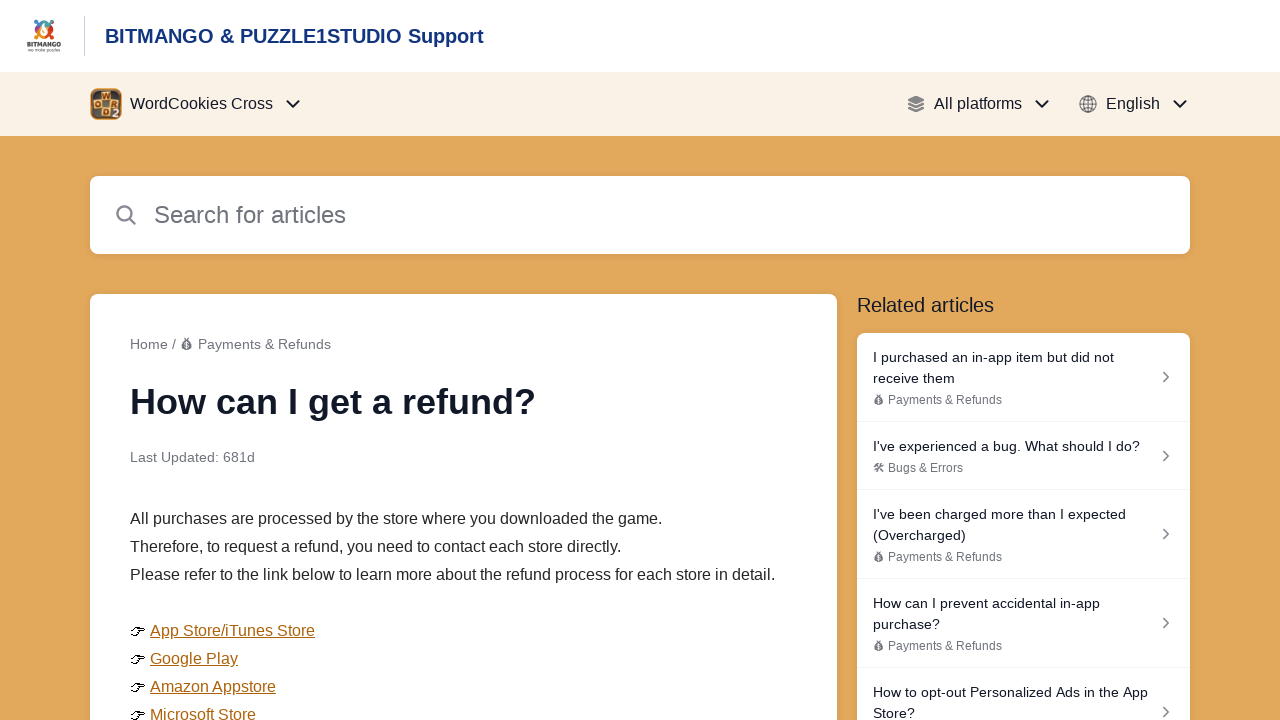

--- FILE ---
content_type: text/html;charset=utf-8
request_url: https://bitmangogames.helpshift.com/hc/en/15-wordcookies-cross/faq/4043-how-can-i-get-a-refund/
body_size: 20250
content:
<!DOCTYPE html>
<html lang=en>

<head>
  <title>How can I get a refund? — WordCookies Cross Help Center</title>
<meta name="description" content="All purchases are processed by the store where you downloaded the game. Therefore, to request a refund, you need to contact each store directly.">
<meta name="robots" content="index, follow">
<meta http-equiv="content-type" content="text/html; charset=utf-8" />
<meta name="viewport" content="width=device-width, initial-scale=1, maximum-scale=1">

<link rel="icon" href="https://d2duuy9yo5pldo.cloudfront.net/dashboard-resources/bitmangogames/32/cb3ab4d4-04fb-4af3-aa9c-51ed19ffb71c.webp">
<style>

    
    :root {
    --error-color: #e94b4b;
    --header-bg-color: #ffffff;
    --header-text-color: #123581;
    --header-text-color-25-opacity: #12358140;
    --footer-bg-color: #ffffff;
    --footer-text-color: #123581;
    --footer-text-color-10-opacity: #1235811A;
    --footer-text-color-40-opacity: #12358166;
    --footer-text-color-60-opacity: #12358199;
    --primary-text-color: #111827;
    --primary-text-color-5-opacity: #1118270D;
    --primary-text-color-10-opacity: #1118271A;
    --primary-text-color-20-opacity: #11182733;
    --primary-text-color-50-opacity: #11182780;
    --primary-text-color-60-opacity: #11182799;
    --primary-text-color-80-opacity: #111827CC;
    --secondary-text-color: #70747d;
    --accent-color: #b7580a;
    --accent-color-75-opacity: #b7580abf;
    --action-color: #ae6108;
    --action-color-5-opacity: #ae61080D;
    --action-color-20-opacity: #ae610833;
    --action-color-80-opacity: #ae6108CC;
    --primary-bg-color: #e2a85b;
    --content-bg-color: #ffffff;
    --content-bg-color-85-opacity: #ffffffD9;
    --content-bg-color-50-opacity: #ffffff80;
    --secondary-bg-color: #e2a85b;
    --greeting-text-color: #FFFFFF;
    --banner-image-size-desktop: 540px;
    --banner-image-size-mobile-portrait: 296px;
    --banner-image-size-mobile-landscape: 188px;
    --greeting-text-font-size-desktop: 48px;
    --greeting-text-font-size-mobile: 24px;
    
    --cover-background: url(https://d2duuy9yo5pldo.cloudfront.net/dashboard-resources/bitmangogames/dfea9a6a-7cd0-442a-8ee1-59a3c2b5aad1.jpg);
    --cover-background-gradient: 
        linear-gradient(180deg, rgba(0, 0, 0, 0) 0%, rgba(0, 0, 0, 0.17) 100%),
      ;
    --cover-bg-desktop: url(https://d2duuy9yo5pldo.cloudfront.net/dashboard-resources/bitmangogames/dfea9a6a-7cd0-442a-8ee1-59a3c2b5aad1.jpg);
    --cover-bg-portrait: url(https://d2duuy9yo5pldo.cloudfront.net/dashboard-resources/bitmangogames/dfea9a6a-7cd0-442a-8ee1-59a3c2b5aad1.jpg);
    --cover-bg-landscape: url(https://d2duuy9yo5pldo.cloudfront.net/dashboard-resources/bitmangogames/dfea9a6a-7cd0-442a-8ee1-59a3c2b5aad1.jpg);
  }

  
</style>


  <!-- This files parse CSS entry files for webpack & insert as style tag -->


  <link href="https://d2duuy9yo5pldo.cloudfront.net/hc-themes/theme2/latest/static/style.4190f2c9807a6850512f.css" rel="stylesheet">

</head>

<body class="" data-qa="faq-page">
  
  <div data-is-enabled=false data-policy-version=1
    class="cookie-notif-banner js-cookie-notif-banner hide-cookie-banner">
    <div class="cookie-notif-banner__content">
      <div class="cookie-notif-banner__content-text" dir="">
        <span>
          This website uses only the necessary cookies required for the site&#x27;s proper functioning. By using the website, you consent to all cookies in accordance with the cookie policy. To know more, refer Cookie Policy.
          <a href="https://support.helpshift.com/hc/en/13-helpshift-technical-support/faq/717-cookies-used-by-helpshift/" class="cookie-notif-banner__content-policy-link js-cookie-notif-banner-link"
            target="_blank">
            <svg
  width="22"
  height="22"
  class="cookie-notif-banner__content-link-icon"
  viewBox="0 0 22 22"
  fill="none"
  xmlns="http://www.w3.org/2000/svg"
>
  <path
    d="M16.5 11.9167V17.4167C16.5 17.9029 16.3068 18.3692 15.963 18.713C15.6192 19.0568 15.1529 19.25 14.6667 19.25H4.58333C4.0971 19.25 3.63079 19.0568 3.28697 18.713C2.94315 18.3692 2.75 17.9029 2.75 17.4167V7.33333C2.75 6.8471 2.94315 6.38079 3.28697 6.03697C3.63079 5.69315 4.0971 5.5 4.58333 5.5H10.0833"
    stroke="#4640B9"
    stroke-width="2"
    stroke-linecap="round"
    stroke-linejoin="round"
  />
  <path
    d="M13.75 2.75H19.25V8.25"
    stroke="#4640B9"
    stroke-width="2"
    stroke-linecap="round"
    stroke-linejoin="round"
  />
  <path
    d="M9.16663 12.8333L19.25 2.75"
    stroke="#4640B9"
    stroke-width="2"
    stroke-linecap="round"
    stroke-linejoin="round"
  />
</svg>
          </a>
        </span>
      </div>
      <div class="cookie-notif-banner__content-cta">
        <hc-button label="Understood" class="js-cookie-notif-banner-cta"
          is-rtl=""></hc-button>
      </div>
    </div>
  </div>

  
  <div class="skip-to-content">
    <hc-button label="Skip To Content" class="js-skip-to-content-cta"></hc-button>
  </div>

  <template
  class="js-hc-template"
  data-domain="bitmangogames"
  data-lang="en"
  data-pagesource="faq"
  data-appid="bitmangogames_app_20191024053337525-ea9eb0666323001"
  data-platformid="bitmangogames_platform_20190923183342128-208bd0389cfbe36"
  data-hcmode="hc"
  data-faqfilter=""></template>


  <template class="js-web-template"></template>

  
  

<header class="header-section js-web-header " >
  <div class="header-left-container">
    <div class="brand-logo">
      <a class="company-link js-company-link" rel="noreferrer" target="_blank" 
        href=https://www.bitmango.com/>
        
          <img src="https://d2duuy9yo5pldo.cloudfront.net/dashboard-resources/bitmangogames/320/9a624edd-19dd-4158-8a93-21aa6d211df5.webp"
            class="header-brand-logo js-header-brand-logo js-optimized-img"
            data-fallback-src="https://d2duuy9yo5pldo.cloudfront.net/dashboard-resources/bitmangogames/9a624edd-19dd-4158-8a93-21aa6d211df5.png" data-loaded-from="original" alt="BITMANGO &amp; PUZZLE1STUDIO Support"/>
        
      </a>
    </div>
    <a aria-label="BITMANGO &amp; PUZZLE1STUDIO Support - Link to Help Centre homepage" class="header-brand-name js-header-brand-name" 
      href="/hc/en/15-wordcookies-cross/">BITMANGO &amp; PUZZLE1STUDIO Support</a>
  </div>
  
    
  
</header>


  
  
    
    
      <div class="dropdown-header js-dropdown-header
      
      " >
        <div class="dropdown-header-container">
          
            
              <static-dropdown class="hc-static-dropdown--apps-dropdown" type="widget" is-rtl="false"
                    modal-title="Choose an app" placeholder="Search" searchable="true" direction="right" width="240px">
     <script type="application/json">
          [{"logo":"/improxy?url=https%3A%2F%2Flh3.googleusercontent.com%2FjOzFgrimpsqGm_kTZP75MnLqfT-Ov987QUin4EsbcF0BQ8vk0rcwPDDFQt7R98m3IBKS%3Ds180-rw&size=68x68&kot=OT%2FXHkd%2Bvew0xR0pP3OHZjXiaM1JwcTM62xMVzvXnfw%3D","id":"bitmangogames_app_20190924014643971-205409c43ca787a","title":"Word Cookies!®","slug":"word-cookies","selected":false,"url":"/hc/en/3-word-cookies/"},{"logo":"/improxy?url=https%3A%2F%2Fd2duuy9yo5pldo.cloudfront.net%2Fbitmangogames%2F0ec42808-6570-476e-8922-47e992bb1fba.png&size=68x68&kot=90wLG9gN%2BJlzn2XvjjuNa%2BvXAxFbNko52xYoqQ5uf44%3D","id":"bitmangogames_app_20191024044953826-4ffcc17e2e6f849","title":"Bubble Pop! Puzzle Game Legend","slug":"bubble-pop-puzzle-game-legend","selected":false,"url":"/hc/en/9-bubble-pop-puzzle-game-legend/"},{"logo":"/improxy?url=https%3A%2F%2Fis2-ssl.mzstatic.com%2Fimage%2Fthumb%2FPurple123%2Fv4%2Ffb%2F98%2Fba%2Ffb98bafb-9cb7-9535-ed55-c1a43697e1f3%2Fsource%2F512x512bb.jpg&size=68x68&kot=POzQ0mvlQdwNQ618k5q9wO3UjXwYp%2BW7XQkLZOAyHyM%3D","id":"bitmangogames_app_20200130234931683-21a902ad65f263d","title":"Bubble Pop Origin! Puzzle Game","slug":"bubble-pop-origin-puzzle-game","selected":false,"url":"/hc/en/69-bubble-pop-origin-puzzle-game/"},{"logo":"/improxy?url=https%3A%2F%2Fd2duuy9yo5pldo.cloudfront.net%2Fbitmangogames%2F0c9d2e1d-8e8a-4e93-b375-9ede1123e096.png&size=68x68&kot=JxEiv93VyAMp6gH3c%2BFBrXgBld06LMyuwBHnSex40Mo%3D","id":"bitmangogames_app_20221011011618303-b4659373bdcfbb9","title":"Bubble Pop Sky! Puzzle Games","slug":"bubble-pop-sky-puzzle-games","selected":false,"url":"/hc/en/95-bubble-pop-sky-puzzle-games/"},{"logo":"/improxy?url=https%3A%2F%2Fis4-ssl.mzstatic.com%2Fimage%2Fthumb%2FPurple113%2Fv4%2F1d%2F91%2Fad%2F1d91ad5a-b6e4-3adf-b351-0a5bc5539621%2Fsource%2F512x512bb.jpg&size=68x68&kot=fc3pBWVGU%2FXTgiY7O3QU9NOvD04kL2%2FJPHgSoJKJ1wM%3D","id":"bitmangogames_app_20200105232958990-bac13801ecdcc5a","title":"Brick Out - Shoot the ball","slug":"brick-out---shoot-the-ball","selected":false,"url":"/hc/en/67-brick-out---shoot-the-ball/"},{"logo":"/improxy?url=https%3A%2F%2Fis3-ssl.mzstatic.com%2Fimage%2Fthumb%2FPurple113%2Fv4%2Fb4%2F4f%2Fb0%2Fb44fb064-1600-80ca-4330-c22f256afa3a%2Fsource%2F512x512bb.jpg&size=68x68&kot=4ZH9pOEfLMhotJcx3IZ0uH%2Frzf1FB%2B1s4LbiNG7Ghus%3D","id":"bitmangogames_app_20191031055218326-176907c62715853","title":"Brick Breaker: Legend Balls","slug":"brick-breaker-legend-balls","selected":false,"url":"/hc/en/41-brick-breaker-legend-balls/"},{"logo":"/improxy?url=https%3A%2F%2Fd2duuy9yo5pldo.cloudfront.net%2Fbitmangogames%2Fc62c6d86-cfd5-44e9-bd21-6c353d2e5cc7.png&size=68x68&kot=SCCIQvu1FkKdumcS61pKAk4OSU0ZYCIvuAfvaSOriwg%3D","id":"bitmangogames_app_20191024045405331-1a2180f87c3f128","title":"Lollipop: Sweet Taste Match 3","slug":"lollipop-sweet-taste-match-3","selected":false,"url":"/hc/en/11-lollipop-sweet-taste-match-3/"},{"logo":"/improxy?url=https%3A%2F%2Fis3-ssl.mzstatic.com%2Fimage%2Fthumb%2FPurple113%2Fv4%2F51%2Ff0%2Fd2%2F51f0d225-94c8-35da-93ca-a8b1ad51b62b%2Fsource%2F512x512bb.jpg&size=68x68&kot=nJNB01%2BMGjfo%2FEEEKvrfuO57lTKdPs78fNPtgQBgG28%3D","id":"bitmangogames_app_20190926022413743-1b8548e1a097981","title":"Lollipop2 & Marshmallow Match3","slug":"lollipop2-marshmallow-match3","selected":false,"url":"/hc/en/6-lollipop2-marshmallow-match3/"},{"logo":"/improxy?url=https%3A%2F%2Fis1-ssl.mzstatic.com%2Fimage%2Fthumb%2FPurple122%2Fv4%2F07%2F8c%2F49%2F078c49b9-7e3e-999d-e6ef-1726011d0c7a%2FAppIcon-0-0-1x_U007emarketing-0-0-0-7-0-0-sRGB-0-0-0-GLES2_U002c0-512MB-85-220-0-0.png%2F512x512bb.jpg&size=68x68&kot=UMzyghytloU26DFJXn3RIJlHuwokikPNYYqpQvW%2BhwA%3D","id":"bitmangogames_app_20220713021436694-1969fe08c909b9d","title":"Lollipop Sweet Heroes Match3","slug":"lollipop-sweet-heroes-match3","selected":false,"url":"/hc/en/94-lollipop-sweet-heroes-match3/"},{"logo":"/improxy?url=https%3A%2F%2Fis4-ssl.mzstatic.com%2Fimage%2Fthumb%2FPurple113%2Fv4%2Fb3%2Fd0%2Fc8%2Fb3d0c8f2-06b5-e513-c2ac-47190f1ff3f8%2Fsource%2F512x512bb.jpg&size=68x68&kot=%2B04IOSHdkPPt2i3xiHGTGJkrOFwGcSMXpVR2K%2B7y40U%3D","id":"bitmangogames_app_20191024062250175-7a20dfa74395228","title":"Jewel Match King","slug":"jewel-match-king","selected":false,"url":"/hc/en/24-jewel-match-king/"},{"logo":"/improxy?url=https%3A%2F%2Fis4-ssl.mzstatic.com%2Fimage%2Fthumb%2FPurple123%2Fv4%2F5e%2F72%2F61%2F5e7261ea-0970-a138-d536-9ed7f432043e%2Fsource%2F512x512bb.jpg&size=68x68&kot=KXHpRHRYXS295HVq6We%2BZUg0jpfpu6ruxx4Hu%2BIQBX4%3D","id":"bitmangogames_app_20191031054223415-683fa03195de7fc","title":"Jewels Magic: Mystery Match3","slug":"jewels-magic-mystery-match3","selected":false,"url":"/hc/en/37-jewels-magic-mystery-match3/"},{"logo":"/improxy?url=https%3A%2F%2Fd2duuy9yo5pldo.cloudfront.net%2Fbitmangogames%2Ffeb61f7f-6e86-471e-868a-241382200195.png&size=68x68&kot=6fays5lF4iT9s2OoGs0hVvMDGMdy%2F2EpG%2B8hrycdEt0%3D","id":"bitmangogames_app_20220706020257364-6095a99f5760eb8","title":"Magic Blast: Mystery Puzzle","slug":"magic-blast-mystery-puzzle","selected":false,"url":"/hc/en/93-magic-blast-mystery-puzzle/"},{"logo":"/improxy?url=https%3A%2F%2Fis3-ssl.mzstatic.com%2Fimage%2Fthumb%2FPurple116%2Fv4%2F1c%2Fd4%2Fab%2F1cd4abbd-e121-1e4a-0aaa-38d341ee5fe8%2FAppIcon-0-0-1x_U007emarketing-0-0-0-7-0-0-sRGB-0-0-0-GLES2_U002c0-512MB-85-220-0-0.png%2F512x512bb.jpg&size=68x68&kot=brdM8iPxDuxQlIcRLblokadz%2BbcLIe9YqTOH7tHUI5U%3D","id":"bitmangogames_app_20221109071754320-0579e4664dc0238","title":"Sweet Cubes : Match & Blast","slug":"sweet-cubes-match-blast","selected":false,"url":"/hc/en/96-sweet-cubes-match-blast/"},{"logo":"/improxy?url=https%3A%2F%2Fplay-lh.googleusercontent.com%2FAD9n7Qh2IDOFfFkpIv_7RhfFyoZB_gRWm1yNMimH-dPLs3P3uaMfPgOVKGfuKPTGKLSB%3Ds180-rw&size=68x68&kot=QzFDcTw8dMO1wkeOvAvera4GjC2IYJJ%2BBieuRamO3Sg%3D","id":"bitmangogames_app_20210520060604457-d1bf19c8bc7a961","title":"Sweet Home : Design & Blast","slug":"sweet-home-design-blast","selected":false,"url":"/hc/en/88-sweet-home-design-blast/"},{"logo":"/improxy?url=https%3A%2F%2Fd2duuy9yo5pldo.cloudfront.net%2Fbitmangogames%2F26a626fd-1e9d-4672-8670-c0020d64474d.png&size=68x68&kot=jd9hxF4rh7KgWEyaShwJBz0aikUxfmwrADaChjbT72U%3D","id":"bitmangogames_app_20190925014425497-e612e2249363bce","title":"Mahjong Solitaire: Classic","slug":"mahjong-solitaire-classic","selected":false,"url":"/hc/en/4-mahjong-solitaire-classic/"},{"logo":"/improxy?url=https%3A%2F%2Fis4-ssl.mzstatic.com%2Fimage%2Fthumb%2FPurple113%2Fv4%2Fa7%2Feb%2F7e%2Fa7eb7ec7-0baa-8559-e3ff-b8eb6a9ebfd7%2Fsource%2F512x512bb.jpg&size=68x68&kot=vEO67Tn0bKfkOCKWwnK5o70k2P4foE01jAa%2B2FZLQBs%3D","id":"bitmangogames_app_20190925062815789-b067c0329de6ec9","title":"Block! Hexa Puzzle™","slug":"block-hexa-puzzle","selected":false,"url":"/hc/en/5-block-hexa-puzzle/"},{"logo":"/improxy?url=https%3A%2F%2Fis5-ssl.mzstatic.com%2Fimage%2Fthumb%2FPurple123%2Fv4%2F0a%2F16%2F24%2F0a1624d7-5d4f-edc6-f6d6-c500ad027899%2Fsource%2F512x512bb.jpg&size=68x68&kot=M1FChvCxE5iYWmKoD%2F11i6w3FDOiFmrd42VyY4L2yGM%3D","id":"bitmangogames_app_20191024045601879-85624a094aa92a2","title":"Block! Triangle puzzle: Tangram","slug":"block-triangle-puzzle-tangram","selected":false,"url":"/hc/en/12-block-triangle-puzzle-tangram/"},{"logo":"/improxy?url=https%3A%2F%2Fis3-ssl.mzstatic.com%2Fimage%2Fthumb%2FPurple113%2Fv4%2F13%2F94%2Fcf%2F1394cf87-5f9d-1f17-6e69-b8edfea6b49e%2Fsource%2F512x512bb.jpg&size=68x68&kot=Hr8QO9LkoQYf9sf8LB1%2BAdPQbJBRE2OhhiipFACHsbs%3D","id":"bitmangogames_app_20191024051937295-60401df925f1cdf","title":"Bunny Pop!","slug":"bunny-pop","selected":false,"url":"/hc/en/13-bunny-pop/"},{"logo":"/improxy?url=https%3A%2F%2Fd2duuy9yo5pldo.cloudfront.net%2Fbitmangogames%2Fd07921a8-76ad-41ed-a68b-5962d2b8781d.png&size=68x68&kot=k34VixFMrFEMdYx7DJmC06syWghOpZoonwpVga6pNCI%3D","id":"bitmangogames_app_20191024060109645-73480682738c7d3","title":"Word Tiles: Relax n Refresh","slug":"word-tiles-relax-n-refresh","selected":false,"url":"/hc/en/18-word-tiles-relax-n-refresh/"},{"logo":"/improxy?url=https%3A%2F%2Fd2duuy9yo5pldo.cloudfront.net%2Fbitmangogames%2F93dcd501-049a-4c7d-8eb3-3d839111607c.png&size=68x68&kot=G6Sahgc27Ybz0GDB1gEujTQLwtEfGLvfVmgUhSXXL2U%3D","id":"bitmangogames_app_20191024053146715-538d719715edd89","title":"Line Puzzle: Pipe Art","slug":"line-puzzle-pipe-art","selected":false,"url":"/hc/en/14-line-puzzle-pipe-art/"},{"logo":"/improxy?url=https%3A%2F%2Fis3-ssl.mzstatic.com%2Fimage%2Fthumb%2FPurple123%2Fv4%2F78%2F32%2F04%2F78320472-a36f-7168-f075-841e84554f5f%2Fsource%2F512x512bb.jpg&size=68x68&kot=LSZSwYFasniDN4AxETGtEwPCqdLq9GKupcu5H6%2FmkE0%3D","id":"bitmangogames_app_20191024062105225-dfa8acfda575d92","title":"Fruits Mania : Elly’s travel","slug":"fruits-mania-elly-s-travel","selected":false,"url":"/hc/en/23-fruits-mania-elly-s-travel/"},{"logo":"/improxy?url=https%3A%2F%2Fis1-ssl.mzstatic.com%2Fimage%2Fthumb%2FPurple123%2Fv4%2Fc2%2Fee%2F77%2Fc2ee7715-20c1-e39e-fdee-430af2423798%2Fsource%2F512x512bb.jpg&size=68x68&kot=RcAqMaok8H6nzm2y0n%2Bis%2FU8FvvV2TSjsMUxOmtunUA%3D","id":"bitmangogames_app_20191024064629474-e55d9e2ca8faabd","title":"Merge Block: Star Finders","slug":"merge-block-star-finders","selected":false,"url":"/hc/en/29-merge-block-star-finders/"},{"logo":"/improxy?url=https%3A%2F%2Fis5-ssl.mzstatic.com%2Fimage%2Fthumb%2FPurple123%2Fv4%2Fd9%2Ff5%2F8e%2Fd9f58ed5-c921-cfca-fe2c-0f99654a9993%2Fsource%2F512x512bb.jpg&size=68x68&kot=BYb6s7q8PO42JNxwazqQEOgItLUhXBRZP1Q9NgKjbfc%3D","id":"bitmangogames_app_20191024054804935-b6e6b06a7773c8a","title":"Word Farm Cross","slug":"word-farm-cross","selected":false,"url":"/hc/en/17-word-farm-cross/"},{"logo":"/improxy?url=https%3A%2F%2Fis3-ssl.mzstatic.com%2Fimage%2Fthumb%2FPurple113%2Fv4%2Fd2%2F3a%2F0a%2Fd23a0af7-257c-14dd-478a-4d7d29dd0a27%2Fsource%2F512x512bb.jpg&size=68x68&kot=H%2BvPT3mVd8cb6OoU%2By9w5Gk%2BQp7uYKTSH%2BDpJSxtSxU%3D","id":"bitmangogames_app_20191024064857779-1767be614262d0b","title":"Roll the Ball® - slide puzzle","slug":"roll-the-ball---slide-puzzle","selected":false,"url":"/hc/en/31-roll-the-ball---slide-puzzle/"},{"logo":"/improxy?url=https%3A%2F%2Fd2duuy9yo5pldo.cloudfront.net%2Fbitmangogames%2Fb95cd7fb-ff84-4033-8b7c-98b156eb932e.png&size=68x68&kot=%2FKUXmkJuw9dRrlYs9Z1EnI1MKPcetcGxMcqTlUcGvBw%3D","id":"bitmangogames_app_20191024045215164-f9ed912a38261e5","title":"Happy Bubble: Shoot n Pop","slug":"happy-bubble-shoot-n-pop","selected":false,"url":"/hc/en/10-happy-bubble-shoot-n-pop/"},{"logo":"/improxy?url=https%3A%2F%2Fis5-ssl.mzstatic.com%2Fimage%2Fthumb%2FPurple113%2Fv4%2Fdd%2Fd6%2F71%2Fddd6713c-52b6-9565-2ca8-986d2b140f38%2Fsource%2F512x512bb.jpg&size=68x68&kot=%2BVHBmQ5kMZpumZ4dSLDnaMPbAJ7x26jvPz0%2FgIFq52A%3D","id":"bitmangogames_app_20191024062612211-9febc7ed9013036","title":"Jewel Ice Mania","slug":"jewel-ice-mania","selected":false,"url":"/hc/en/26-jewel-ice-mania/"},{"logo":"/improxy?url=https%3A%2F%2Fis4-ssl.mzstatic.com%2Fimage%2Fthumb%2FPurple123%2Fv4%2F30%2Fdb%2F07%2F30db076a-e449-9f41-9365-be905d1574f4%2Fsource%2F512x512bb.jpg&size=68x68&kot=k0gcW7FvxjNKFzuuphw6z8s%2BBOZQscstqJ%2B9oKw38Vc%3D","id":"bitmangogames_app_20191024060538554-9598037b806ed24","title":"Block Puzzle: Star Finder","slug":"block-puzzle-star-finder","selected":false,"url":"/hc/en/20-block-puzzle-star-finder/"},{"logo":"/improxy?url=https%3A%2F%2Fis4-ssl.mzstatic.com%2Fimage%2Fthumb%2FPurple123%2Fv4%2F97%2F76%2F28%2F97762829-7690-71c4-860f-093375c8d140%2Fsource%2F512x512bb.jpg&size=68x68&kot=y%2Bw6Rnrt9%2Fpt7PCNlVqW4Gpr2EFVoG%2B6qTWUn259ITo%3D","id":"bitmangogames_app_20191220063142939-6b47f7491c1c07c","title":"Bunny Pop : Blast","slug":"bunny-pop-blast","selected":false,"url":"/hc/en/65-bunny-pop-blast/"},{"logo":"/improxy?url=https%3A%2F%2Fis5-ssl.mzstatic.com%2Fimage%2Fthumb%2FPurple113%2Fv4%2Fde%2Fc2%2F18%2Fdec21821-c344-b5de-6754-ef1470f5d38d%2Fsource%2F512x512bb.jpg&size=68x68&kot=R48gpRk8xsRjPlJwWjwr3RqNlndN%2BpjcAxr6%2BEjOg9w%3D","id":"bitmangogames_app_20191024065223939-3da59e0e6ea8866","title":"Line Puzzle: String Art","slug":"line-puzzle-string-art","selected":false,"url":"/hc/en/32-line-puzzle-string-art/"},{"logo":"/improxy?url=https%3A%2F%2Flh3.googleusercontent.com%2F8kg_n6TCpMXJ7bf9zNDo9bva4N-Vn7k0pOMztG08TTda1XHpVaYj8TIVWyBXxf4OC3Vp%3Ds180-rw&size=68x68&kot=OgT3uvutAN9%2FKnwcrCUucqXO%2F%2B%2FgMN2MD4IchmOCubI%3D","id":"bitmangogames_app_20191031065101450-c2c7336bdb224ff","title":"Word Mind: Crossword puzzle","slug":"word-mind-crossword-puzzle","selected":false,"url":"/hc/en/60-word-mind-crossword-puzzle/"},{"logo":"/improxy?url=https%3A%2F%2Fis4-ssl.mzstatic.com%2Fimage%2Fthumb%2FPurple113%2Fv4%2F37%2Fb6%2Fd3%2F37b6d39a-a473-3743-0a27-4ebf1bff448c%2Fsource%2F512x512bb.jpg&size=68x68&kot=MNV0AeslzO09H%2BnLTn%2Bsq4YeEhklItE6nXc3njfHcoE%3D","id":"bitmangogames_app_20191024071106826-cb960259bc350a3","title":"Word Search: Hidden Words","slug":"word-search-hidden-words","selected":false,"url":"/hc/en/33-word-search-hidden-words/"},{"logo":"/improxy?url=https%3A%2F%2Fis5-ssl.mzstatic.com%2Fimage%2Fthumb%2FPurple113%2Fv4%2F17%2F15%2F8d%2F17158df1-cfdf-e2e9-66b0-11445e8377e2%2Fsource%2F512x512bb.jpg&size=68x68&kot=71fMHejRAUtbCYwc9NlsquHfrGjaXXCEc0IIVQTbFw4%3D","id":"bitmangogames_app_20191024053337525-ea9eb0666323001","title":"WordCookies Cross","slug":"wordcookies-cross","selected":true,"url":"/hc/en/15-wordcookies-cross/"},{"logo":"/improxy?url=https%3A%2F%2Fd2duuy9yo5pldo.cloudfront.net%2Fbitmangogames%2F2642de2b-39f5-4059-bb22-922acbaaa592.png&size=68x68&kot=DEg3GZFO04sgObmTC%2B23Z63IwGUoM3E2muabMruhZnw%3D","id":"bitmangogames_app_20190926043003229-88f960e41759eeb","title":"Jewel Pop: Treasure Island","slug":"jewel-pop-treasure-island","selected":false,"url":"/hc/en/7-jewel-pop-treasure-island/"},{"logo":"/improxy?url=https%3A%2F%2Fd2duuy9yo5pldo.cloudfront.net%2Fbitmangogames%2F7ba9519b-660c-4fba-a3b8-d9d33c96ee80.png&size=68x68&kot=V%2FfvlorxMgVtNEPvFPHr3RY%2F7P5aDg3WX4mD6lbJCSM%3D","id":"bitmangogames_app_20191024064353291-c528b453fcac4bc","title":"Lollipop : Link & Match","slug":"lollipop-link-match","selected":false,"url":"/hc/en/27-lollipop-link-match/"},{"logo":"/improxy?url=https%3A%2F%2Fis4-ssl.mzstatic.com%2Fimage%2Fthumb%2FPurple113%2Fv4%2F04%2Fa7%2F4b%2F04a74ba3-15f8-9d1c-f58c-b58d6172feb3%2Fsource%2F512x512bb.jpg&size=68x68&kot=BMOwhQC0BBQzqarBhzABsOzf290BGsO1dn7jnP8K2I8%3D","id":"bitmangogames_app_20191024064518511-87cf93ae256c693","title":"Mahjong Forest Journey","slug":"mahjong-forest-journey","selected":false,"url":"/hc/en/28-mahjong-forest-journey/"},{"logo":"/improxy?url=https%3A%2F%2Fis5-ssl.mzstatic.com%2Fimage%2Fthumb%2FPurple113%2Fv4%2Ffd%2F12%2F30%2Ffd123034-0ce9-0b9e-af33-dde0dffc0811%2Fsource%2F512x512bb.jpg&size=68x68&kot=2o2xoL%2FBpzYm2RSCdPW6eCTgrWWyIyUFUqB6Duix9Nw%3D","id":"bitmangogames_app_20191031055633254-e386c57f469350c","title":"4 Pics Puzzle: Guess 1 Word","slug":"4-pics-puzzle-guess-1-word","selected":false,"url":"/hc/en/42-4-pics-puzzle-guess-1-word/"},{"logo":"/improxy?url=https%3A%2F%2Fis3-ssl.mzstatic.com%2Fimage%2Fthumb%2FPurple123%2Fv4%2F78%2F44%2F8c%2F78448ca2-b014-9c83-adbe-316c23fa7eab%2Fsource%2F512x512bb.jpg&size=68x68&kot=KZfhofEEb%2FHxXrjIvs8RVkDgdoAkgnEfJtWeMUBI7jA%3D","id":"bitmangogames_app_20191031023949323-30564c602c8e719","title":"Gem Blast: Magic Match Puzzle","slug":"gem-blast-magic-match-puzzle","selected":false,"url":"/hc/en/34-gem-blast-magic-match-puzzle/"},{"logo":"/improxy?url=https%3A%2F%2Fis5-ssl.mzstatic.com%2Fimage%2Fthumb%2FPurple123%2Fv4%2F8e%2Fbc%2F48%2F8ebc48d0-e265-3f9d-9504-f4c341914e92%2Fsource%2F512x512bb.jpg&size=68x68&kot=FUMTOeNYhyJA5p8%2B7qE3m0AyHWuXskwdFbqojAoQngk%3D","id":"bitmangogames_app_20191024053446268-eab0e9304e63c53","title":"Word Crush: Hidden Words!","slug":"word-crush-hidden-words","selected":false,"url":"/hc/en/16-word-crush-hidden-words/"},{"logo":"/improxy?url=https%3A%2F%2Fis3-ssl.mzstatic.com%2Fimage%2Fthumb%2FPurple123%2Fv4%2F0a%2F31%2F43%2F0a3143b8-2d79-3b49-d717-9950252b0930%2Fsource%2F512x512bb.jpg&size=68x68&kot=PqLmQXNe6I2qWLeSGpAECXqUedHq31sQQaRbFfrVNls%3D","id":"bitmangogames_app_20191024060421985-1aa15386f591041","title":"Block Puzzle: Star Gem","slug":"block-puzzle-star-gem","selected":false,"url":"/hc/en/19-block-puzzle-star-gem/"},{"logo":"/improxy?url=https%3A%2F%2Fis4-ssl.mzstatic.com%2Fimage%2Fthumb%2FPurple113%2Fv4%2F5c%2F3c%2Ff3%2F5c3cf3bd-3bcf-fb75-5c25-2f5393c03bfc%2Fsource%2F512x512bb.jpg&size=68x68&kot=x%2BhI%2B9%2FUQsHRxSVj0BYWlydESLVIjjT%2Bh6un%2FA5skgY%3D","id":"bitmangogames_app_20191031055858905-3adaf90ed7d00ba","title":"Fruits Mania : Belle's Adventure","slug":"fruits-mania-belle-s-adventure","selected":false,"url":"/hc/en/43-fruits-mania-belle-s-adventure/"},{"logo":"/improxy?url=https%3A%2F%2Fis5-ssl.mzstatic.com%2Fimage%2Fthumb%2FPurple113%2Fv4%2Fac%2F8b%2F0c%2Fac8b0c24-a09c-695d-afb1-baeee2367a5c%2Fsource%2F512x512bb.jpg&size=68x68&kot=YZ3bR%2FAsa7J5Q89D%2FAGI%2Fa91rPWPFBP6F20YMHr8n9w%3D","id":"bitmangogames_app_20191031060239001-56e42f764cab428","title":"Make7! Hexa Puzzle","slug":"make7-hexa-puzzle","selected":false,"url":"/hc/en/45-make7-hexa-puzzle/"},{"logo":"/improxy?url=https%3A%2F%2Fis2-ssl.mzstatic.com%2Fimage%2Fthumb%2FPurple113%2Fv4%2Fc4%2Fd6%2Fb4%2Fc4d6b45d-52f9-7cc6-b03a-d1f1708e1e4b%2Fsource%2F512x512bb.jpg&size=68x68&kot=1ufHzPAbV2izrTBvWy9%2FJVy%2BWlyNyZSYs%2FKoBOe8nQI%3D","id":"bitmangogames_app_20191031062720369-c7a6269558d56d3","title":"Move the Block : Slide Puzzle","slug":"move-the-block-slide-puzzle","selected":false,"url":"/hc/en/55-move-the-block-slide-puzzle/"},{"logo":"/improxy?url=https%3A%2F%2Fis5-ssl.mzstatic.com%2Fimage%2Fthumb%2FPurple123%2Fv4%2F42%2F68%2F19%2F42681907-5993-e9ac-4f4a-202354fb3ae9%2Fsource%2F512x512bb.jpg&size=68x68&kot=LNchYSpv1xx8jV8PBVRBhHt98KxAJ9j4F94woJYaoV0%3D","id":"bitmangogames_app_20200131022631372-f8851ca3b02a32f","title":"Perfect Block Puzzle","slug":"perfect-block-puzzle","selected":false,"url":"/hc/en/70-perfect-block-puzzle/"},{"logo":"/improxy?url=https%3A%2F%2Fis3-ssl.mzstatic.com%2Fimage%2Fthumb%2FPurple123%2Fv4%2Fbe%2F54%2F2f%2Fbe542f7e-6cf1-d3c3-f31c-c4d22934df29%2Fsource%2F512x512bb.jpg&size=68x68&kot=7ZdAXpzIiRThnSkflZr8Ox0rD3ECufpcVRXUP59z%2BfU%3D","id":"bitmangogames_app_20191121090533115-90b4929c938730f","title":"Word Search Inspiration","slug":"word-search-inspiration","selected":false,"url":"/hc/en/62-word-search-inspiration/"},{"logo":"/improxy?url=https%3A%2F%2Fis3-ssl.mzstatic.com%2Fimage%2Fthumb%2FPurple123%2Fv4%2Ff4%2Fb6%2Fb5%2Ff4b6b5bc-5a10-35c1-0179-b3d207300053%2Fsource%2F512x512bb.jpg&size=68x68&kot=jmZsB2dFimhCae5ZntPpcQDfNNasjGVx%2Fa6MW0ugAqQ%3D","id":"bitmangogames_app_20191031062540586-5f758e9df95c0c5","title":"Spider Solitaire: Kingdom","slug":"spider-solitaire-kingdom","selected":false,"url":"/hc/en/53-spider-solitaire-kingdom/"},{"logo":"/improxy?url=https%3A%2F%2Fis2-ssl.mzstatic.com%2Fimage%2Fthumb%2FPurple113%2Fv4%2F28%2F0f%2Fe1%2F280fe19b-add7-d367-ffb2-443c430b59c6%2Fsource%2F512x512bb.jpg&size=68x68&kot=IyByaGas%2B09fCMFO9YdkmJsqjG%2FpGCbI8P5BhaS6mJ0%3D","id":"bitmangogames_app_20191031062633994-bda104acc86bb84","title":"Sudoku Cafe","slug":"sudoku-cafe","selected":false,"url":"/hc/en/54-sudoku-cafe/"},{"logo":"/improxy?url=https%3A%2F%2Fis1-ssl.mzstatic.com%2Fimage%2Fthumb%2FPurple123%2Fv4%2F39%2Fdf%2Ff8%2F39dff834-faa2-6c3d-8362-a0fca09b35f0%2Fsource%2F512x512bb.jpg&size=68x68&kot=h9JSDTwa7aT73rO44d95xFPDB1P6Bsk8YlEClJ9SYZU%3D","id":"bitmangogames_app_20191031060828650-ece7d191f5dead8","title":"Pipe Lines : Hexa","slug":"pipe-lines-hexa","selected":false,"url":"/hc/en/49-pipe-lines-hexa/"},{"logo":"/improxy?url=https%3A%2F%2Fis2-ssl.mzstatic.com%2Fimage%2Fthumb%2FPurple113%2Fv4%2F55%2F59%2Fec%2F5559ec10-86b9-efb1-5f4a-2de5a710f15e%2Fsource%2F512x512bb.jpg&size=68x68&kot=6XSCIZufc2SyFSOaiPCwqwEPxw%2FEMPmjmwxAxut%2BIzA%3D","id":"bitmangogames_app_20191031060415806-1be5677aaf21f22","title":"Make Hexa Puzzle","slug":"make-hexa-puzzle","selected":false,"url":"/hc/en/46-make-hexa-puzzle/"},{"logo":"/improxy?url=https%3A%2F%2Fis2-ssl.mzstatic.com%2Fimage%2Fthumb%2FPurple124%2Fv4%2F5f%2F15%2F65%2F5f156592-3a7b-37e2-a1b3-25a3b8fb229c%2Fsource%2F512x512bb.jpg&size=68x68&kot=iHSgszIvtHch7%2Bni8BJVbXe%2F%2BMxREYVxmSkrCGkHNXQ%3D","id":"bitmangogames_app_20210114061625989-443f6ec2ff764e2","title":"Sweet Pop : Cookies Land","slug":"sweet-pop-cookies-land","selected":false,"url":"/hc/en/85-sweet-pop-cookies-land/"},{"logo":"/improxy?url=https%3A%2F%2Fis3-ssl.mzstatic.com%2Fimage%2Fthumb%2FPurple115%2Fv4%2F07%2F94%2Ffe%2F0794fe16-77d7-ab76-b6fc-a90db7ff0ad3%2Fsource%2F512x512bb.jpg&size=68x68&kot=NfuMWSJI46exoI2xz%2ByqQV3kFwkPsl9kJBHpU1Y0AWo%3D","id":"bitmangogames_app_20210802044035370-a723ac1fc825020","title":"Mahjong Tour: witch tales","slug":"mahjong-tour-witch-tales","selected":false,"url":"/hc/en/89-mahjong-tour-witch-tales/"},{"logo":"/improxy?url=https%3A%2F%2Fplay-lh.googleusercontent.com%2F3CzDydBc6PsEouBlGR8hBUO4cUoSIIiWr9WscyxiBNgE07M5vmRg7qU7s85iQxjO29Ct%3Ds180-rw&size=68x68&kot=XCb3aairZWEQM%2B1pNGBSDafuCJUMT7Rs2kbpfBt19hw%3D","id":"bitmangogames_app_20210927064315659-4000f0c6cc70887","title":"Brick Breaker - Shoot & Blast","slug":"brick-breaker---shoot-blast","selected":false,"url":"/hc/en/90-brick-breaker---shoot-blast/"},{"logo":null,"id":"bitmangogames_app_20240307072827299-3fd1007725e724a","title":"Mystery Castle","slug":"mystery-castle","selected":false,"url":"/hc/en/98-mystery-castle/"},{"logo":null,"id":"bitmangogames_app_20240321021747457-46c5107202a5e40","title":"Kart Jam","slug":"kart-jam","selected":false,"url":"/hc/en/99-kart-jam/"},{"logo":null,"id":"bitmangogames_app_20240321023546667-02659d7c206b3cc","title":"Jelly Sort Hexa","slug":"jelly-sort-hexa","selected":false,"url":"/hc/en/100-jelly-sort-hexa/"},{"logo":null,"id":"bitmangogames_app_20240325055423627-9923ee284f3618a","title":"Triple Packing 3D: Match Game","slug":"triple-packing-3d-match-game","selected":false,"url":"/hc/en/101-triple-packing-3d-match-game/"},{"logo":"/improxy?url=https%3A%2F%2Fd2duuy9yo5pldo.cloudfront.net%2Fbitmangogames%2F580f8e3d-2d8e-4dbd-be40-c8a02d0d1318.png&size=68x68&kot=Rogxkc%2BrEALueP3PX0wTPwDL%2Bwh7o4k6OcBVhy6yzB4%3D","id":"bitmangogames_app_20251208063422405-7d1822c8978e6e3","title":"Merge Age: Stone Haven","slug":"merge-age-stone-haven","selected":false,"url":"/hc/en/102-merge-age-stone-haven/"}]
     </script>
   </static-dropdown>
            
            <div class="dropdown-header-left-container">
              
                
                  <static-dropdown class="hc-static-dropdown--platform-dropdown" type="widget" is-rtl="false"
                    modal-title="Choose a platform" placeholder="Search" direction="left" width="240px">
     <script type="application/json">
          [{"id":null,"title":"All platforms","type":"all","selected":true,"url":"/hc/en/15-wordcookies-cross/faq/4043-how-can-i-get-a-refund/?p=all"},{"id":"bitmangogames_platform_20191024053337914-b20c0973f852f21","title":"iOS","type":"ios","selected":false,"url":"/hc/en/15-wordcookies-cross/faq/4043-how-can-i-get-a-refund/?p=ios"},{"id":"bitmangogames_platform_20191024053338159-7d47f14135051f1","title":"Android","type":"android","selected":false,"url":"/hc/en/15-wordcookies-cross/faq/4043-how-can-i-get-a-refund/?p=android"},{"id":null,"title":"Web","type":"web","selected":false,"url":"/hc/en/15-wordcookies-cross/faq/4043-how-can-i-get-a-refund/?p=web"}]
     </script>
   </static-dropdown>
                
                
                  
                    <static-dropdown class="hc-static-dropdown--language-dropdown language-dropdown" type="widget" is-rtl="false"
                    modal-title="Choose a language" placeholder="Search" direction="left" width="240px">
     <script type="application/json">
          [{"id":"en","title":"English","selected":true,"url":"/hc/en/15-wordcookies-cross/faq/4043-how-can-i-get-a-refund/"},{"id":"zh","title":" 简体中文","selected":false,"url":"/hc/zh/15-wordcookies-cross/faq/4043-how-can-i-get-a-refund/"},{"id":"zh-hant","title":"繁體中文","selected":false,"url":"/hc/zh-hant/15-wordcookies-cross/faq/4043-how-can-i-get-a-refund/"},{"id":"nl","title":"Nederlands","selected":false,"url":"/hc/nl/15-wordcookies-cross/faq/4043-how-can-i-get-a-refund/"},{"id":"fr","title":"Français","selected":false,"url":"/hc/fr/15-wordcookies-cross/faq/4043-how-can-i-get-a-refund/"},{"id":"hi","title":"हिन्दी","selected":false,"url":"/hc/hi/15-wordcookies-cross/faq/4043-how-can-i-get-a-refund/"},{"id":"id","title":"Bahasa Indonesia","selected":false,"url":"/hc/id/15-wordcookies-cross/faq/4043-how-can-i-get-a-refund/"},{"id":"ja","title":"日本語","selected":false,"url":"/hc/ja/15-wordcookies-cross/faq/4043-how-can-i-get-a-refund/"},{"id":"pt","title":"Português","selected":false,"url":"/hc/pt/15-wordcookies-cross/faq/4043-how-can-i-get-a-refund/"},{"id":"ru","title":"Русский","selected":false,"url":"/hc/ru/15-wordcookies-cross/faq/4043-how-can-i-get-a-refund/"},{"id":"es","title":"Español (Spanish)","selected":false,"url":"/hc/es/15-wordcookies-cross/faq/4043-how-can-i-get-a-refund/"},{"id":"tr","title":"Türkçe","selected":false,"url":"/hc/tr/15-wordcookies-cross/faq/4043-how-can-i-get-a-refund/"},{"id":"ko","title":"한국어","selected":false,"url":"/hc/ko/15-wordcookies-cross/faq/4043-how-can-i-get-a-refund/"},{"id":"ar","title":"اَلْعَرَبِيَّةُ","selected":false,"url":"/hc/ar/15-wordcookies-cross/faq/4043-how-can-i-get-a-refund/"},{"id":"it","title":"Italiano","selected":false,"url":"/hc/it/15-wordcookies-cross/faq/4043-how-can-i-get-a-refund/"},{"id":"de","title":"Deutsch","selected":false,"url":"/hc/de/15-wordcookies-cross/faq/4043-how-can-i-get-a-refund/"}]
     </script>
   </static-dropdown>
                  
                
              
            </div>
          
        </div>
      </div>
    
  

  <div class="content-wrapper faq-content-wrapper js-content-wrapper
    
    "
    tabindex="-1"
  >
    
      <div class="faq-page-cover ">
        <div class="faq-search js-faq-search">
          <hc-search class="search-box js-hc-search js-hc-search-in-page-title">
     <script type="application/json">
       {"show_search_icon":false,"show_contact_us_button":true,"is_preview":false,"hc_mode":"hc","app_id":"bitmangogames_app_20191024053337525-ea9eb0666323001","app_slug":"wordcookies-cross","search_url":"/hc/en/15-wordcookies-cross/search/","lang":"en","is_sdkx":false,"is_rtl":false,"query_string":"","is_widget":false,"contact_us_visibility_config":"always","translations":{"no_results_text":"Sorry, but we couldn’t find anything.","more_help_text":"Need more help?","chat_with_us":"Chat with us","cancel_search_text":"Cancel","all_results_text":"Show all results","popular_articles_title":"Popular articles","recent_search_text":"Recent Searches","search_placeholder":"Search for articles","clear_search_text":"Clear search","search_results_text":"Search results for \"%1$s\""}}
     </script>
   </hs-search>
        </div>
      </div>
    
    <div class="faq-announcement-section"><div class="js-announcement-section  ">
  <hc-announcement class="hc-announcement-section" is-rtl="null">
      <script type="application/json">
        null
      </script>
    </hc-announcement>
</div>
</div>
    <main class="article-page " >
      <div
        class="faq-details js-faq-details"
        
        data-faqid=bitmangogames_faq_20191125015509412-9373d7490c0802f
        data-appid="bitmangogames_app_20191024053337525-ea9eb0666323001"
        data-table-of-contents-title="Table of Contents"
        data-table-of-contents-hide-text="hide"
      >
        <div class="faq-cover js-faq-load " data-faqid=bitmangogames_faq_20191125015509412-9373d7490c0802f data-faqpid="4043"
          data-faqentitle="How can I get a refund?" data-cifs="{}">
          
            <nav aria-label="Breadcrumb" class="faq-breadcrumb">
              <ol class="faq-breadcrumb-list">
                
                  <li class="faq-breadcrumb-item">
                    <a class="link faq-breadcrumb-link" href=/hc/en/15-wordcookies-cross/>Home</a>
                  </li>
                
                <li class="faq-breadcrumb-item">
                  <a class="link faq-breadcrumb-link" href=/hc/en/15-wordcookies-cross/section/108-payments-refunds/>
                    💰 Payments &amp; Refunds
                  </a>
                </li>
              </ol>
            </nav>
          
          <h2 class="faq-title">How can I get a refund?</h2>
        </div>
        <div class="faq-last-update js-faq-last-update show-faq-last-update">Last Updated: 681d</div>
        <div class="faq-article js-faq-article">
          <div class="article-body js-faq-details-article-body">
            <div class="faq-body js-faq-body">
              <div><span style="color: rgb(38, 38, 38); background-color: rgb(255, 255, 255);">All purchases are processed by the store where you downloaded the game. </span></div><div><span style="color: rgb(38, 38, 38); background-color: rgb(255, 255, 255);">Therefore, to request a refund, you need to contact each store directly.</span></div><div><span style="color: rgb(38, 38, 38);">Please refer to the link below to learn more about the refund process for each store in detail.</span></div><div>&nbsp;</div><div><span style="color: rgb(0, 0, 0); background-color: rgb(255, 255, 255); text-decoration-color: initial;"><span style="color: rgb(0, 0, 0); background-color: rgb(255, 255, 255); text-decoration-color: initial;">👉</span>&nbsp;</span><span style="color: rgb(0, 0, 0); background-color: rgb(255, 255, 255); text-decoration-color: initial;"><a href="http://reportaproblem.apple.com/" rel="nofollow" target="_blank">App Store/iTunes Store</a></span></div><div><span style="color: rgb(0, 0, 0); background-color: rgb(255, 255, 255); text-decoration-color: initial;"> <span style="color: rgb(0, 0, 0); background-color: rgb(255, 255, 255); text-decoration-color: initial;">👉</span>&nbsp;</span><span style="color: rgb(0, 0, 0); background-color: rgb(255, 255, 255); text-decoration-color: initial;"><a href="https://support.google.com/googleplay/answer/2479637?hl=en" rel="nofollow" target="_blank">Google Play</a> </span></div><div><span style="color: rgb(0, 0, 0); background-color: rgb(255, 255, 255); text-decoration-color: initial;"> <span style="color: rgb(0, 0, 0); background-color: rgb(255, 255, 255); text-decoration-color: initial;">👉</span>&nbsp;</span><span style="color: rgb(0, 0, 0); background-color: rgb(255, 255, 255); text-decoration-color: initial;"><a href="https://www.amazon.com/gp/css/order-history?ie=UTF8&amp;ref_=oh_surl_yo&amp;returnFromLogin=1&amp;" rel="nofollow" target="_blank">Amazon Appstore</a>&nbsp;</span></div><div><span style="color: rgb(0, 0, 0); background-color: rgb(255, 255, 255); text-decoration-color: initial;"> <span style="color: rgb(0, 0, 0); background-color: rgb(255, 255, 255); text-decoration-color: initial;">👉</span>&nbsp;</span><span style="color: rgb(0, 0, 0); background-color: rgb(255, 255, 255); text-decoration-color: initial;"><a href="https://support.microsoft.com/en-us/account-billing/returning-items-you-bought-from-microsoft-store-for-exchange-or-refund-81629012-aa4f-f48b-2394-8596f415072b&nbsp;&nbsp;&nbsp;" rel="nofollow" target="_blank">Microsoft Store</a>&nbsp;</span></div>
            </div>
            


          </div>
          <div class="faq-feedback js-faq-feedback">
            <faq-feedback faq-id="bitmangogames_faq_20191125015509412-9373d7490c0802f"
                 lang="en">
    <script type="application/json">
          {"contact_us":"Contact us","feedback_thank_you":"Thank you for your feedback.","chat_with_us":"Chat with us","show_contact_us_button":false,"positive_feedback":"Yes","is_preview":false,"feedback_question":"Was this article helpful?","is_sdkx":false,"feedback_no":"Thank you for your feedback. Please contact us if you still need help.","is_rtl":false,"contact_us_url":"/hc/en/15-wordcookies-cross/contact-us/","is_widget":false,"contact_us_visibility_config":"always","negative_feedback":"No"}
       </script>
   </faq-feedback>
          </div>
        </div>
      </div>
      <div class="related-articles js-related-articles" >
  <h4 class="related-articles-header">Related articles</h4>
  <section class="related-articles-content js-related-articles-content" data-empty-text="No articles found." data-active-platform="all">
    <span class="related-articles-item-link">
  <div class="related-article-laoder">
    <div>
      <skeleton-loader height="16px"></skeleton-loader>
    </div>
    <div>
      <skeleton-loader width="66%" height="12px"></skeleton-loader>
    </div>
  </div>
</span>

    <span class="related-articles-item-link">
  <div class="related-article-laoder">
    <div>
      <skeleton-loader height="16px"></skeleton-loader>
    </div>
    <div>
      <skeleton-loader width="66%" height="12px"></skeleton-loader>
    </div>
  </div>
</span>

    <span class="related-articles-item-link">
  <div class="related-article-laoder">
    <div>
      <skeleton-loader height="16px"></skeleton-loader>
    </div>
    <div>
      <skeleton-loader width="66%" height="12px"></skeleton-loader>
    </div>
  </div>
</span>

    <span class="related-articles-item-link">
  <div class="related-article-laoder">
    <div>
      <skeleton-loader height="16px"></skeleton-loader>
    </div>
    <div>
      <skeleton-loader width="66%" height="12px"></skeleton-loader>
    </div>
  </div>
</span>

  </section>
</div>

    </main>
    
  
    <div 
      class="hide-language-dropdown language-dropdown-mobile">
      
        
          <static-dropdown class="hc-static-dropdown--language-dropdown" type="link" is-rtl="false"
                    modal-title="Choose a language" placeholder="Search" searchable="true" direction="center" width="220px">
     <script type="application/json">
          [{"id":"en","title":"English","selected":true,"url":"/hc/en/15-wordcookies-cross/faq/4043-how-can-i-get-a-refund/"},{"id":"zh","title":" 简体中文","selected":false,"url":"/hc/zh/15-wordcookies-cross/faq/4043-how-can-i-get-a-refund/"},{"id":"zh-hant","title":"繁體中文","selected":false,"url":"/hc/zh-hant/15-wordcookies-cross/faq/4043-how-can-i-get-a-refund/"},{"id":"nl","title":"Nederlands","selected":false,"url":"/hc/nl/15-wordcookies-cross/faq/4043-how-can-i-get-a-refund/"},{"id":"fr","title":"Français","selected":false,"url":"/hc/fr/15-wordcookies-cross/faq/4043-how-can-i-get-a-refund/"},{"id":"hi","title":"हिन्दी","selected":false,"url":"/hc/hi/15-wordcookies-cross/faq/4043-how-can-i-get-a-refund/"},{"id":"id","title":"Bahasa Indonesia","selected":false,"url":"/hc/id/15-wordcookies-cross/faq/4043-how-can-i-get-a-refund/"},{"id":"ja","title":"日本語","selected":false,"url":"/hc/ja/15-wordcookies-cross/faq/4043-how-can-i-get-a-refund/"},{"id":"pt","title":"Português","selected":false,"url":"/hc/pt/15-wordcookies-cross/faq/4043-how-can-i-get-a-refund/"},{"id":"ru","title":"Русский","selected":false,"url":"/hc/ru/15-wordcookies-cross/faq/4043-how-can-i-get-a-refund/"},{"id":"es","title":"Español (Spanish)","selected":false,"url":"/hc/es/15-wordcookies-cross/faq/4043-how-can-i-get-a-refund/"},{"id":"tr","title":"Türkçe","selected":false,"url":"/hc/tr/15-wordcookies-cross/faq/4043-how-can-i-get-a-refund/"},{"id":"ko","title":"한국어","selected":false,"url":"/hc/ko/15-wordcookies-cross/faq/4043-how-can-i-get-a-refund/"},{"id":"ar","title":"اَلْعَرَبِيَّةُ","selected":false,"url":"/hc/ar/15-wordcookies-cross/faq/4043-how-can-i-get-a-refund/"},{"id":"it","title":"Italiano","selected":false,"url":"/hc/it/15-wordcookies-cross/faq/4043-how-can-i-get-a-refund/"},{"id":"de","title":"Deutsch","selected":false,"url":"/hc/de/15-wordcookies-cross/faq/4043-how-can-i-get-a-refund/"}]
     </script>
   </static-dropdown>
        
      
    </div>
  


    
  
    
      
      
<div class="need-help-section-2">
  <p class="need-help-section-2__text" >Need more help?</p>
  <hc-button label="Contact us" navigate-to=/hc/en/15-wordcookies-cross/contact-us/></hc-button>
</div>
    
  


    
  <footer class="footer-section js-footer-section  " >
  <div class="footer-wrapper">
    <div class="footer-content-wrapper">
      <div class="social-media-wrapper">
        <div class="footer-brand-details">
          <a aria-label="Footer branding, BITMANGO &amp; PUZZLE1STUDIO" class="footer-brand-link js-company-footer-link" rel="noreferrer" target="_blank" 
            href=https://www.bitmango.com/>
            
              <img src="https://d2duuy9yo5pldo.cloudfront.net/dashboard-resources/bitmangogames/320/9a624edd-19dd-4158-8a93-21aa6d211df5.webp"
                class="footer-brand-logo js-footer-brand-logo js-optimized-img" data-fallback-src="https://d2duuy9yo5pldo.cloudfront.net/dashboard-resources/bitmangogames/9a624edd-19dd-4158-8a93-21aa6d211df5.png"
                data-loaded-from="original" alt="BITMANGO &amp; PUZZLE1STUDIO" />
            
            <span class="footer-brand-title js-footer-brand-name">BITMANGO &amp; PUZZLE1STUDIO</span>
          </a>
        </div>
        <p class="footer-description-note js-footer-description-note" ></p>
        <div class="footer-social-media js-footer-social-media">
            <a class="footer-social-link" rel="noopener noreferrer" target="_blank" href=https://www.youtube.com/channel/UCfC_V-OOUBUJjBSBhxj02ew/featured>
              
  <svg xmlns="http://www.w3.org/2000/svg" width="512" height="512" viewBox="0 0 512 512" class="footer-icon">
  <title>Logo Youtube</title>
  <path d="M508.64,148.79c0-45-33.1-81.2-74-81.2C379.24,65,322.74,64,265,64H247c-57.6,0-114.2,1-169.6,3.6-40.8,0-73.9,36.4-73.9,81.4C1,184.59-.06,220.19,0,255.79q-.15,53.4,3.4,106.9c0,45,33.1,81.5,73.9,81.5,58.2,2.7,117.9,3.9,178.6,3.8q91.2.3,178.6-3.8c40.9,0,74-36.5,74-81.5,2.4-35.7,3.5-71.3,3.4-107Q512.24,202.29,508.64,148.79ZM207,353.89V157.39l145,98.2Z"/>
</svg>





            </a>
        
            <a class="footer-social-link" rel="noopener noreferrer" target="_blank" href=https://www.instagram.com/>
              
  
<svg width="400" height="400" viewBox="0 0 400 400" xmlns="http://www.w3.org/2000/svg" class="footer-icon">
  <title>Logo Instagram</title>
  <g clip-path="url(#clip0_1019_74538)">
    <g clip-path="url(#clip1_1019_74538)">
		  <path d="M117.168 1.40022C95.8883 2.40422 81.3563 5.80022 68.6523 10.7922C55.5043 15.9162 44.3603 22.7922 33.2723 33.9202C22.1843 45.0482 15.3563 56.2002 10.2683 69.3682C5.34432 82.1002 2.00832 96.6442 1.06832 117.936C0.128324 139.228 -0.0796757 146.072 0.0243243 200.384C0.128324 254.696 0.368324 261.504 1.40032 282.84C2.41632 304.116 5.80032 318.644 10.7923 331.352C15.9243 344.5 22.7923 355.64 33.9243 366.732C45.0563 377.824 56.2003 384.636 69.4003 389.732C82.1203 394.648 96.6683 398 117.956 398.932C139.244 399.864 146.096 400.08 200.392 399.976C254.688 399.872 261.524 399.632 282.856 398.62C304.188 397.608 318.64 394.2 331.352 389.232C344.5 384.088 355.648 377.232 366.732 366.096C377.816 354.96 384.64 343.8 389.724 330.624C394.652 317.904 398 303.356 398.924 282.084C399.856 260.736 400.076 253.92 399.972 199.616C399.868 145.312 399.624 138.504 398.612 117.176C397.6 95.8482 394.212 81.3642 389.224 68.6482C384.084 55.5002 377.224 44.3682 366.096 33.2682C354.968 22.1682 343.8 15.3482 330.628 10.2762C317.9 5.35222 303.36 1.99622 282.072 1.07622C260.784 0.156217 253.932 -0.0797829 199.616 0.0242171C145.3 0.128217 138.5 0.360217 117.168 1.40022ZM119.504 362.952C100.004 362.104 89.4163 358.864 82.3603 356.152C73.0163 352.552 66.3603 348.2 59.3283 341.236C52.2963 334.272 47.9763 327.592 44.3283 318.268C41.5883 311.212 38.2883 300.636 37.3763 281.136C36.3843 260.06 36.1763 253.732 36.0603 200.336C35.9443 146.94 36.1483 140.62 37.0723 119.536C37.9043 100.052 41.1643 89.4522 43.8723 82.4002C47.4723 73.0442 51.8083 66.4002 58.7883 59.3722C65.7683 52.3442 72.4283 48.0162 81.7603 44.3682C88.8083 41.6162 99.3843 38.3442 118.876 37.4162C139.968 36.4162 146.288 36.2162 199.676 36.1002C253.064 35.9842 259.4 36.1842 280.5 37.1122C299.984 37.9602 310.588 41.1882 317.632 43.9122C326.98 47.5122 333.632 51.8362 340.66 58.8282C347.688 65.8202 352.02 72.4562 355.668 81.8082C358.424 88.8362 361.696 99.4082 362.616 118.912C363.62 140.004 363.848 146.328 363.944 199.712C364.04 253.096 363.852 259.436 362.928 280.512C362.076 300.012 358.844 310.604 356.128 317.668C352.528 327.008 348.188 333.668 341.204 340.692C334.22 347.716 327.568 352.044 318.232 355.692C311.192 358.44 300.604 361.72 281.128 362.648C260.036 363.64 253.716 363.848 200.308 363.964C146.9 364.08 140.6 363.864 119.508 362.952M282.548 93.1082C282.556 97.8553 283.972 102.493 286.616 106.436C289.26 110.378 293.014 113.448 297.403 115.257C301.792 117.066 306.618 117.533 311.273 116.599C315.927 115.664 320.199 113.37 323.55 110.008C326.9 106.645 329.178 102.364 330.096 97.7062C331.013 93.0486 330.529 88.2235 328.704 83.8413C326.879 79.459 323.795 75.7164 319.843 73.0868C315.891 70.4572 311.247 69.0587 306.5 69.0682C300.137 69.0809 294.038 71.6206 289.547 76.1287C285.055 80.6369 282.538 86.7444 282.548 93.1082ZM97.3083 200.2C97.4203 256.92 143.484 302.796 200.192 302.688C256.9 302.58 302.808 256.52 302.7 199.8C302.592 143.08 256.516 97.1922 199.8 97.3042C143.084 97.4162 97.2003 143.488 97.3083 200.2ZM133.332 200.128C133.306 186.943 137.191 174.045 144.495 163.067C151.798 152.089 162.194 143.524 174.366 138.454C186.538 133.384 199.94 132.037 212.877 134.584C225.814 137.131 237.706 143.456 247.048 152.762C256.39 162.067 262.763 173.933 265.361 186.861C267.959 199.788 266.666 213.195 261.644 225.387C256.622 237.579 248.098 248.008 237.149 255.355C226.2 262.703 213.318 266.638 200.132 266.664C191.377 266.683 182.704 264.976 174.608 261.642C166.513 258.308 159.153 253.412 152.95 247.233C146.747 241.055 141.821 233.715 138.455 225.632C135.089 217.55 133.349 208.883 133.332 200.128Z"/>
	  </g>
	</g>
  <defs>
    <clipPath id="clip0_1019_74538">
      <rect width="400" height="400" />
    </clipPath>
    <clipPath id="clip1_1019_74538">
      <rect width="400" height="400"/>
    </clipPath>
  </defs>
</svg>





            </a>
        
            <a class="footer-social-link" rel="noopener noreferrer" target="_blank" href=https://www.facebook.com/bitmangogames>
              
  <svg width="400" height="400" viewBox="0 0 400 400" xmlns="http://www.w3.org/2000/svg" class="footer-icon">
  <title>Logo Facebook</title>
  <g clip-path="url(#clip0_1019_74541)">
    <path d="M233.826 397V257.804H279.911C283.087 238.666 285.985 221.03 289.162 201.725H233.659C233.659 187.094 232.488 173.853 233.937 160.89C235.832 143.477 244.469 136.467 262.079 135.465C270.382 134.965 278.741 135.41 288.604 135.41C288.604 119.332 288.883 104.477 288.326 89.6231C288.214 87.1752 284.703 82.7245 282.697 82.7245C260.797 82.3907 238.228 79.5534 217.108 83.6703C186.459 89.6787 167.01 118.441 166.342 151.265C166.007 167.51 166.286 183.755 166.286 201.058H116.857V256.691H165.283V396.277C87.2668 399.058 1.11469 301.032 0.000176187 204.34C-1.28152 90.5689 86.5981 9.56606 183.784 2.5562C305.378 -6.17831 395.486 86.6189 399.777 191.934C404.793 315.83 306.882 389.489 233.826 397Z" />
  </g>
  <defs>
    <clipPath id="clip0_1019_74541">
      <rect width="400" height="395" transform="translate(0 2)"/>
    </clipPath>
  </defs>
</svg>





            </a>
        </div>
      </div>
      <div class="info-resources-wrapper">
        <ul class="info-resources js-info-resources">
          
            <li class="info-resource-item" >
              <a class="footer-link" rel="noreferrer nofollow" target="_blank" href="https://www.bitmango.com/about/">
                About
              </a>
            </li>
          
            <li class="info-resource-item" >
              <a class="footer-link" rel="noreferrer nofollow" target="_blank" href="https://www.bitmango.com/privacy-policy/">
                Privacy Policy
              </a>
            </li>
          
            <li class="info-resource-item" >
              <a class="footer-link" rel="noreferrer nofollow" target="_blank" href="https://www.bitmango.com/career2/">
                Careers
              </a>
            </li>
          
            <li class="info-resource-item" >
              <a class="footer-link" rel="noreferrer nofollow" target="_blank" href="https://www.bitmango.com/terms-of-service/">
                Terms of Service
              </a>
            </li>
          
        </ul>
      </div>
    </div>
    <div class="footer-copyright-note js-footer-copyright-note">© Bitmango. All Rights Reserved</div>
    
      <div class="helpshift-info js-helpshift-info">
        <a aria-label="Powered by Helpshift, directs to helpshift.com" class="footer-helpshift-branding" rel="noreferrer" target="_blank" href="https://helpshift.com">
          <svg class="footer-helpshift-branding-text" width="176" height="28" viewBox="0 0 176 28" fill="none" xmlns="http://www.w3.org/2000/svg">
  <g clip-path="url(#clip0)">
    <path fill-rule="evenodd" clip-rule="evenodd"
      d="M170.041 8.53901C170.17 7.64019 170.305 6.69933 170.447 5.71644C170.468 5.56983 170.594 5.46099 170.742 5.46099L172.734 5.46099C172.748 5.46099 172.762 5.46201 172.776 5.46403C172.939 5.48747 173.053 5.63848 173.029 5.80131C172.891 6.75916 172.76 7.67173 172.635 8.53901H175.073C175.238 8.53901 175.371 8.67237 175.371 8.83688C175.371 8.85111 175.37 8.86532 175.368 8.8794L175.167 10.2695C175.146 10.416 175.02 10.5248 174.872 10.5248H172.348C172.017 12.8226 171.74 14.7423 171.517 16.2837C171.364 17.3455 171.641 17.8088 172.178 17.8088C172.526 17.8088 172.888 17.6387 173.265 17.2985C173.279 17.2855 173.295 17.2739 173.311 17.264C173.452 17.1793 173.635 17.2251 173.72 17.3661L174.551 18.749C174.63 18.8814 174.595 19.0525 174.47 19.1432C174.02 19.47 173.533 19.745 173.009 19.9682C172.138 20.3389 168.215 21.2096 168.925 16.2837C169.159 14.6604 169.435 12.7408 169.755 10.5248H165.743L163.26 27.7446C163.239 27.8912 163.113 28 162.965 28H160.942C160.777 28 160.644 27.8666 160.644 27.7021C160.644 27.6879 160.645 27.6737 160.647 27.6596L163.118 10.5248H161.674C161.51 10.5248 161.376 10.3915 161.376 10.227C161.376 10.2128 161.377 10.1987 161.379 10.1846L161.579 8.79456C161.6 8.6479 161.726 8.53901 161.874 8.53901H163.404L163.711 6.41141C163.713 6.39866 163.716 6.38619 163.719 6.37406C163.846 5.50033 163.927 4.9312 163.964 4.66667C164.344 1.94409 166.283 0 169.052 0C169.95 0 170.768 0.290481 171.505 0.871443C171.623 0.965003 171.653 1.13251 171.574 1.26121L170.619 2.81518C170.533 2.95536 170.349 2.99918 170.209 2.91307C170.19 2.90144 170.172 2.88773 170.156 2.87219C169.632 2.35939 168.991 2.24398 168.233 2.52598C166.954 3.00214 166.662 4.13797 166.589 4.66667C166.528 5.10219 166.351 6.32678 166.059 8.34043H166.058L166.03 8.53901H170.041Z"
      fill="black" />
    <path fill-rule="evenodd" clip-rule="evenodd"
      d="M157.85 8.53892H159.86C160.025 8.53892 160.158 8.67228 160.158 8.83679C160.158 8.85101 160.157 8.86521 160.155 8.87928L158.58 19.8013C158.559 19.9478 158.433 20.0566 158.285 20.0566H156.275C156.11 20.0566 155.976 19.9233 155.976 19.7588C155.976 19.7446 155.977 19.7304 155.98 19.7163L157.555 8.7943C157.576 8.64772 157.701 8.53892 157.85 8.53892ZM159.372 5.4609C158.549 5.4609 157.967 4.79409 158.073 3.97154C158.179 3.14899 158.932 2.48218 159.755 2.48218C160.578 2.48218 161.16 3.14899 161.054 3.97154C160.948 4.79409 160.195 5.4609 159.372 5.4609Z"
      fill="black" />
    <path fill-rule="evenodd" clip-rule="evenodd"
      d="M147.742 9.14472C148.49 8.63326 149.378 8.34033 150.36 8.34033C153.49 8.34033 154.906 10.1871 154.483 13.4045L154.483 13.4045L154.474 13.4662C154.473 13.4786 154.471 13.491 154.469 13.5034L153.562 19.8012C153.541 19.9478 153.415 20.0566 153.267 20.0566H151.285C151.12 20.0566 150.987 19.9233 150.987 19.7588C150.987 19.7446 150.988 19.7304 150.99 19.7163L151.885 13.5034C152.185 11.4159 151.698 10.5247 150.161 10.5247C149.231 10.5247 148.081 11.1432 147.317 12.0933L146.205 19.8012C146.184 19.9478 146.058 20.0566 145.91 20.0566H143.929C143.764 20.0566 143.631 19.9233 143.631 19.7588C143.631 19.7446 143.632 19.7304 143.634 19.7163L146.411 0.453879C146.433 0.307292 146.558 0.198486 146.707 0.198486H148.688C148.852 0.198486 148.986 0.331848 148.986 0.496359C148.986 0.510573 148.985 0.524769 148.983 0.538838L147.742 9.14472Z"
      fill="black" />
    <path fill-rule="evenodd" clip-rule="evenodd"
      d="M134.55 19.1882C135.035 19.615 136.225 20.2552 137.896 20.2552C140.812 20.2552 142.315 18.7614 142.376 16.6985C142.433 14.8135 141.212 14.1303 139.677 13.1344C138.803 12.6365 138.047 12.146 138.066 11.5058C138.082 10.9723 138.542 10.4743 139.583 10.4743C140.685 10.4743 141.482 10.9367 141.692 11.0434C141.721 11.0608 141.761 11.0869 141.813 11.1217V11.1217C141.95 11.213 142.135 11.1761 142.227 11.0392C142.228 11.0371 142.229 11.0349 142.231 11.0328L143.1 9.65594C143.181 9.52713 143.152 9.35781 143.032 9.26338C142.966 9.21064 142.905 9.16378 142.852 9.1228C142.399 8.8027 141.418 8.34033 139.96 8.34033C136.83 8.34033 135.572 9.97641 135.522 11.648C135.472 13.3197 136.58 14.2163 138.013 15.0699C139.202 15.7456 139.85 16.2717 139.83 16.9475C139.806 17.73 139.053 18.1568 138.201 18.1568C136.92 18.1568 136.16 17.6588 135.847 17.4454C135.81 17.4223 135.769 17.3934 135.723 17.3589V17.3589C135.592 17.2599 135.405 17.286 135.306 17.4173C135.303 17.4215 135.3 17.4258 135.297 17.4302L134.418 18.7321C134.332 18.8592 134.357 19.0305 134.475 19.1282C134.508 19.1548 134.532 19.1748 134.55 19.1882Z"
      fill="black" />
    <path fill-rule="evenodd" clip-rule="evenodd"
      d="M124.921 9.35411C125.844 8.65311 127.02 8.34033 128.3 8.34033C131.264 8.34033 133.666 11.0076 133.666 14.2978C133.666 17.588 131.264 20.2552 128.3 20.2552C127.02 20.2552 125.844 19.9427 124.922 19.2422V27.8013C124.922 27.911 124.833 27.9999 124.723 27.9999H123.73C123.62 27.9999 123.531 27.911 123.531 27.8013V8.7375C123.531 8.62782 123.62 8.53891 123.73 8.53891H124.338C124.452 8.53891 124.556 8.60401 124.606 8.70657L124.921 9.35411ZM124.922 10.859V17.7365C125.762 18.7832 127.028 19.163 128.3 19.163C130.496 19.163 132.275 17.0396 132.275 14.2978C132.275 11.5559 130.496 9.43253 128.3 9.43253C127.028 9.43253 125.762 9.81236 124.922 10.859Z"
      fill="black" />
    <path
      d="M121.643 0.198486H120.649C120.539 0.198486 120.45 0.287394 120.45 0.397068V19.8581C120.45 19.9677 120.539 20.0566 120.649 20.0566H121.643C121.753 20.0566 121.842 19.9677 121.842 19.8581V0.397068C121.842 0.287394 121.753 0.198486 121.643 0.198486Z"
      fill="black" />
    <path fill-rule="evenodd" clip-rule="evenodd"
      d="M109.838 14.7942C110.038 17.2917 111.732 19.163 113.793 19.163C115.119 19.163 116.333 18.7377 117.269 18.0221L117.391 17.9188C117.474 17.8476 117.599 17.8575 117.671 17.9409C117.671 17.9413 117.671 17.9417 117.672 17.942L118.123 18.4779C118.193 18.5619 118.183 18.6871 118.099 18.7577C118.098 18.7582 118.097 18.7587 118.097 18.7592L118.018 18.8239C116.925 19.7162 115.47 20.2552 113.793 20.2552C110.829 20.2552 108.427 17.588 108.427 14.2978C108.427 11.0076 110.829 8.34033 113.793 8.34033C116.755 8.34033 118.959 11.006 118.96 14.2949L118.962 14.4931C118.964 14.6576 118.832 14.7924 118.667 14.7942C118.666 14.7942 118.665 14.7942 118.664 14.7942L109.838 14.7942ZM109.838 13.8013H117.551C117.373 11.3038 115.854 9.43253 113.793 9.43253C111.732 9.43253 110.038 11.3038 109.838 13.8013Z"
      fill="black" />
    <path fill-rule="evenodd" clip-rule="evenodd"
      d="M98.3911 9.98132C99.3998 8.9116 100.741 8.34033 102.167 8.34033C105.06 8.34033 106.85 10.1247 106.934 13.2698C106.936 13.2812 106.937 13.2929 106.937 13.3049V19.8581C106.937 19.9677 106.848 20.0566 106.738 20.0566H105.744C105.634 20.0566 105.546 19.9677 105.546 19.8581V13.5034C105.546 10.7616 104.362 9.43253 102.167 9.43253C100.883 9.43253 99.4 10.0916 98.3911 11.3869V19.8581C98.3911 19.9677 98.3022 20.0566 98.1924 20.0566H97.1987C97.089 20.0566 97 19.9677 97 19.8581V0.397068C97 0.287394 97.089 0.198486 97.1987 0.198486H98.1924C98.3022 0.198486 98.3911 0.287394 98.3911 0.397068V9.98132Z"
      fill="black" />
  </g>
  <path
    d="M2.4375 8.72656V20H3.84375V15.9766H6.67969C8.79688 15.9766 10.3047 14.4844 10.3047 12.375C10.3047 10.2266 8.82812 8.72656 6.69531 8.72656H2.4375ZM3.84375 9.97656H6.32812C7.96094 9.97656 8.85938 10.8281 8.85938 12.375C8.85938 13.8672 7.92969 14.7266 6.32812 14.7266H3.84375V9.97656ZM15.6641 20.1484C18.0625 20.1484 19.5469 18.4922 19.5469 15.7891C19.5469 13.0781 18.0625 11.4297 15.6641 11.4297C13.2656 11.4297 11.7812 13.0781 11.7812 15.7891C11.7812 18.4922 13.2656 20.1484 15.6641 20.1484ZM15.6641 18.9375C14.0703 18.9375 13.1719 17.7812 13.1719 15.7891C13.1719 13.7891 14.0703 12.6406 15.6641 12.6406C17.2578 12.6406 18.1562 13.7891 18.1562 15.7891C18.1562 17.7812 17.2578 18.9375 15.6641 18.9375ZM31.9375 11.5781H30.5859L28.9297 18.3125H28.8047L26.9219 11.5781H25.6328L23.75 18.3125H23.625L21.9688 11.5781H20.6094L22.9688 20H24.3281L26.2031 13.4844H26.3281L28.2109 20H29.5781L31.9375 11.5781ZM39 17.8203C38.6484 18.5625 37.9141 18.9609 36.8281 18.9609C35.3984 18.9609 34.4688 17.9062 34.3984 16.2422V16.1797H40.4531V15.6641C40.4531 13.0469 39.0703 11.4297 36.7969 11.4297C34.4844 11.4297 33 13.1484 33 15.7969C33 18.4609 34.4609 20.1484 36.7969 20.1484C38.6406 20.1484 39.9531 19.2578 40.3438 17.8203H39ZM36.7812 12.6172C38.1172 12.6172 39.0078 13.6016 39.0391 15.0938H34.3984C34.5 13.6016 35.4375 12.6172 36.7812 12.6172ZM42.5625 20H43.9062V14.7812C43.9062 13.5938 44.8359 12.7344 46.1172 12.7344C46.3828 12.7344 46.8672 12.7812 46.9766 12.8125V11.4688C46.8047 11.4453 46.5234 11.4297 46.3047 11.4297C45.1875 11.4297 44.2188 12.0078 43.9688 12.8281H43.8438V11.5781H42.5625V20ZM54 17.8203C53.6484 18.5625 52.9141 18.9609 51.8281 18.9609C50.3984 18.9609 49.4688 17.9062 49.3984 16.2422V16.1797H55.4531V15.6641C55.4531 13.0469 54.0703 11.4297 51.7969 11.4297C49.4844 11.4297 48 13.1484 48 15.7969C48 18.4609 49.4609 20.1484 51.7969 20.1484C53.6406 20.1484 54.9531 19.2578 55.3438 17.8203H54ZM51.7812 12.6172C53.1172 12.6172 54.0078 13.6016 54.0391 15.0938H49.3984C49.5 13.6016 50.4375 12.6172 51.7812 12.6172ZM60.6797 20.1484C61.8438 20.1484 62.8438 19.5938 63.375 18.6562H63.5V20H64.7812V8.23438H63.4375V12.9062H63.3203C62.8438 11.9844 61.8516 11.4297 60.6797 11.4297C58.5391 11.4297 57.1406 13.1484 57.1406 15.7891C57.1406 18.4375 58.5234 20.1484 60.6797 20.1484ZM60.9922 12.6406C62.5156 12.6406 63.4688 13.8594 63.4688 15.7891C63.4688 17.7344 62.5234 18.9375 60.9922 18.9375C59.4531 18.9375 58.5312 17.7578 58.5312 15.7891C58.5312 13.8281 59.4609 12.6406 60.9922 12.6406ZM76.0938 20.1484C78.2266 20.1484 79.625 18.4219 79.625 15.7891C79.625 13.1406 78.2344 11.4297 76.0938 11.4297C74.9375 11.4297 73.9141 12 73.4531 12.9062H73.3281V8.23438H71.9844V20H73.2656V18.6562H73.3906C73.9219 19.5938 74.9219 20.1484 76.0938 20.1484ZM75.7812 12.6406C77.3203 12.6406 78.2344 13.8203 78.2344 15.7891C78.2344 17.7578 77.3203 18.9375 75.7812 18.9375C74.25 18.9375 73.2969 17.7344 73.2969 15.7891C73.2969 13.8438 74.25 12.6406 75.7812 12.6406ZM82.1406 23.0469C83.6328 23.0469 84.3047 22.4688 85.0234 20.5156L88.3125 11.5781H86.8828L84.5781 18.5078H84.4531L82.1406 11.5781H80.6875L83.8047 20.0078L83.6484 20.5078C83.2969 21.5234 82.875 21.8906 82.1016 21.8906C81.9141 21.8906 81.7031 21.8828 81.5391 21.8516V23C81.7266 23.0312 81.9609 23.0469 82.1406 23.0469Z"
    fill="black" />
  <defs>
    <clipPath id="clip0">
      <rect width="78.4" height="28" fill="white" transform="translate(97)" />
    </clipPath>
  </defs>
</svg>

        </a>
      </div>
    
  </div>
</footer>


  </div>
  <script>
  

  

  
    window.pageSource = "faq";
  

  

  

  
    // Do nothing
    // @TODO: feature/web-widget: Use OR condition
  
</script>


    
  <script type="module" src="https://unpkg.com/ionicons@5.2.3/dist/ionicons/ionicons.esm.js">
  </script>


  

<script>
  /**
   * Append script tag with same source URL when a script tag fails.
   * This can happen if CDN service do not sent correct CORS header.
   * @param {Object} event - JS error event
   */
  function handleEntryJSError(event) {
    const failedScriptEl = event.target
    const failedScriptSource = failedScriptEl.getAttribute("src")

    failedScriptEl.remove()

    const script = document.createElement("script");
    script.setAttribute("src", failedScriptSource);
    document.body.appendChild(script);
  }

</script>




  
  
    
  
  
  
  
  
  

  
    <script
      crossorigin="anonymous"
      onerror="handleEntryJSError(event);"
      src="https://d2duuy9yo5pldo.cloudfront.net/hc-themes/theme2/latest/static/vendors.cc64d9f881b68ceb5fc4.96b71a9de1013a6253a7.js"
    ></script>
  

  

  



  
  
    
  
  
  
  
  
  

  

  
    <script
      crossorigin="anonymous"
      onerror="handleEntryJSError(event);"
      src="https://d2duuy9yo5pldo.cloudfront.net/hc-themes/theme2/latest/static/corejs.1a80174baf1daa4c0dd7.96b71a9de1013a6253a7.js"
    ></script>
  

  



  
  
    
  
  
  
  
  
  

  

  

  



  
  
    
  
  
  
  
  
  

  

  

  



  
  
    
      <script
        crossorigin="anonymous"
        onerror="handleEntryJSError(event);"
        src="https://d2duuy9yo5pldo.cloudfront.net/hc-themes/theme2/latest/static/faq.817f44433e7ad6d0be14.96b71a9de1013a6253a7.js"
      ></script>
    
  
  
  
  
  
  

  

  

  



  
  
    
  
  
  
  
  
  

  

  

  



  
  
    
  
  
  
  
  
  

  

  

  



  
  
    
  
  
  
  
  
  

  

  

  



  
  
    
  
  
  
  
  
  

  

  

  



  
  
    
  
  
  
  
  
  

  

  

  


</body>

</html>
